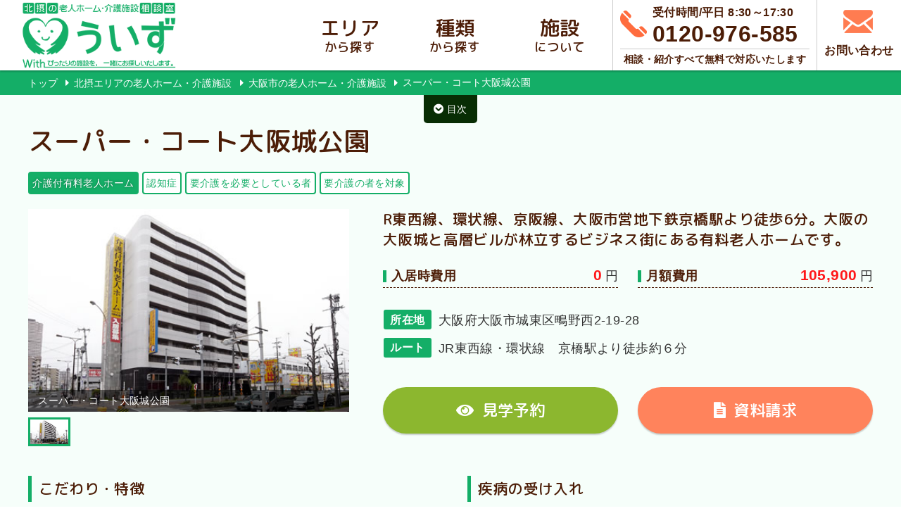

--- FILE ---
content_type: text/html; charset=UTF-8
request_url: https://rougo-with.jp/facility/facility-6449-2/
body_size: 12879
content:
<!DOCTYPE html>
<html lang="ja">
<head>
<!-- Global site tag (gtag.js) - Google Analytics -->
<script async src="https://www.googletagmanager.com/gtag/js?id=UA-120396229-1"></script>
<script>
  window.dataLayer = window.dataLayer || [];
  function gtag(){dataLayer.push(arguments);}
  gtag('js', new Date());
  gtag('config', 'UA-120396229-1');
</script>

<title>スーパー・コート大阪城公園 | 『北摂の老人ホーム・介護施設相談室「ういず」』</title><meta charset="UTF-8">
<meta name="viewport" content="width=device-width, initial-scale=1, maximum-scale=1">
<meta http-equiv="X-UA-Compatible" content="ie=edge">
<meta name="format-detection" content="telephone=no">
<meta name="google-site-verification" content="_K1TPpQGdUry2a-bnvoqiORrL5KspAaVQDgVb7HfcZU" />
<link rel="shortcut icon" href="https://rougo-with.jp/wp-content/themes/rougowith/img/common/icon.ico">
<link rel="apple-touch-icon" href="https://rougo-with.jp/wp-content/themes/rougowith/img/common/apple-touch-icon-180x180.png">
<link rel="icon" href="https://rougo-with.jp/wp-content/themes/rougowith/img/common/android-chrome-192x192.png">

<link rel="canonical" href="https://rougo-with.jp/facility/facility-6449-2/"><link rel='dns-prefetch' href='//maps.google.com' />
<link rel='dns-prefetch' href='//s.w.org' />
		<script type="text/javascript">
			window._wpemojiSettings = {"baseUrl":"https:\/\/s.w.org\/images\/core\/emoji\/11\/72x72\/","ext":".png","svgUrl":"https:\/\/s.w.org\/images\/core\/emoji\/11\/svg\/","svgExt":".svg","source":{"concatemoji":"https:\/\/rougo-with.jp\/wp-includes\/js\/wp-emoji-release.min.js?ver=4.9.26"}};
			!function(e,a,t){var n,r,o,i=a.createElement("canvas"),p=i.getContext&&i.getContext("2d");function s(e,t){var a=String.fromCharCode;p.clearRect(0,0,i.width,i.height),p.fillText(a.apply(this,e),0,0);e=i.toDataURL();return p.clearRect(0,0,i.width,i.height),p.fillText(a.apply(this,t),0,0),e===i.toDataURL()}function c(e){var t=a.createElement("script");t.src=e,t.defer=t.type="text/javascript",a.getElementsByTagName("head")[0].appendChild(t)}for(o=Array("flag","emoji"),t.supports={everything:!0,everythingExceptFlag:!0},r=0;r<o.length;r++)t.supports[o[r]]=function(e){if(!p||!p.fillText)return!1;switch(p.textBaseline="top",p.font="600 32px Arial",e){case"flag":return s([55356,56826,55356,56819],[55356,56826,8203,55356,56819])?!1:!s([55356,57332,56128,56423,56128,56418,56128,56421,56128,56430,56128,56423,56128,56447],[55356,57332,8203,56128,56423,8203,56128,56418,8203,56128,56421,8203,56128,56430,8203,56128,56423,8203,56128,56447]);case"emoji":return!s([55358,56760,9792,65039],[55358,56760,8203,9792,65039])}return!1}(o[r]),t.supports.everything=t.supports.everything&&t.supports[o[r]],"flag"!==o[r]&&(t.supports.everythingExceptFlag=t.supports.everythingExceptFlag&&t.supports[o[r]]);t.supports.everythingExceptFlag=t.supports.everythingExceptFlag&&!t.supports.flag,t.DOMReady=!1,t.readyCallback=function(){t.DOMReady=!0},t.supports.everything||(n=function(){t.readyCallback()},a.addEventListener?(a.addEventListener("DOMContentLoaded",n,!1),e.addEventListener("load",n,!1)):(e.attachEvent("onload",n),a.attachEvent("onreadystatechange",function(){"complete"===a.readyState&&t.readyCallback()})),(n=t.source||{}).concatemoji?c(n.concatemoji):n.wpemoji&&n.twemoji&&(c(n.twemoji),c(n.wpemoji)))}(window,document,window._wpemojiSettings);
		</script>
		<style type="text/css">
img.wp-smiley,
img.emoji {
	display: inline !important;
	border: none !important;
	box-shadow: none !important;
	height: 1em !important;
	width: 1em !important;
	margin: 0 .07em !important;
	vertical-align: -0.1em !important;
	background: none !important;
	padding: 0 !important;
}
</style>
<link rel='stylesheet' id='csviae-common-css'  href='https://rougo-with.jp/wp-content/plugins/csv-importer-and-exporter/css/common.css?ver=4.9.26'  media='all' />
<link rel='stylesheet' id='reset-css'  href='https://rougo-with.jp/wp-content/themes/rougowith/css/sanitize.css'  media='all' />
<link rel='stylesheet' id='common-style-css'  href='https://rougo-with.jp/wp-content/themes/rougowith/css/common.css'  media='all' />
<link rel='stylesheet' id='slick-css'  href='https://rougo-with.jp/wp-content/themes/rougowith/css/slick.css'  media='all' />
<link rel='stylesheet' id='slick-theme-css'  href='https://rougo-with.jp/wp-content/themes/rougowith/css/slick-theme.css'  media='all' />
<script  src='https://rougo-with.jp/wp-includes/js/jquery/jquery.js?ver=1.12.4'></script>
<script  src='https://rougo-with.jp/wp-includes/js/jquery/jquery-migrate.min.js?ver=1.4.1'></script>
<script  src='https://maps.google.com/maps/api/js?key=AIzaSyCNjXvOiD5sDOLV5__1WIb9JDYK-se09fw'></script>
<script type='text/javascript'>
/* <![CDATA[ */
var gmapL10 = {"marker":{"zoom":14,"centerTo":true,"title":"\u30b9\u30fc\u30d1\u30fc\u30fb\u30b3\u30fc\u30c8\u5927\u962a\u57ce\u516c\u5712","address":"\u5927\u962a\u5e9c\u5927\u962a\u5e02\u57ce\u6771\u533a\u9d2b\u91ce\u897f2-19-28\t"}};
/* ]]> */
</script>
<script  src='https://rougo-with.jp/wp-content/themes/rougowith/js/gmaps-1.1.0.js'></script>
<script  src='https://rougo-with.jp/wp-content/themes/rougowith/js/indexbar.js'></script>
<script  src='https://rougo-with.jp/wp-content/themes/rougowith/js/jquery.matchHeight.js'></script>
<script  src='https://rougo-with.jp/wp-content/themes/rougowith/js/slick.min.js'></script>
<script  src='https://rougo-with.jp/wp-content/themes/rougowith/js/common.js'></script>
<link rel='prev' title='スーパー・コート三国' href='https://rougo-with.jp/facility/facility-6448/' />
<link rel='next' title='ハーモニー吹田' href='https://rougo-with.jp/facility/facility-6455-2/' />
<meta name="generator" content="WordPress 4.9.26" />
<link rel='shortlink' href='https://rougo-with.jp/?p=8118' />
		<style type="text/css">.recentcomments a{display:inline !important;padding:0 !important;margin:0 !important;}</style>
		
<!--[if lt IE 9]>
	<script src="https://cdnjs.cloudflare.com/ajax/libs/html5shiv/3.7.3/html5shiv.js"></script>
<![endif]-->

</head>
<!-- HEADER -->
<body class="facility-template-default single single-facility postid-8118">
<header class="header">
    <div class="float-bar">
        <div class="float-bar__item float-bar__item--logo">
            <a href="https://rougo-with.jp/" class="opacity"><img src="https://rougo-with.jp/wp-content/themes/rougowith/img/common/logo.png" alt="『北摂の老人ホーム・介護施設相談室「ういず」』"></a>
        </div>

        <div class="float-bar__item float-bar__item--btns">
            <div class="float-bar__item--btns__item float-bar__item--btns__item--tel">
                <a href="tel:0120-976-585" onclick="gtag('event', 'tel-tap', {'event_category': 'click'});">
                    <div class="float-bar__item--btns__item--tel__content">
                        <div class="float-bar__item--btns__item--tel__content__img"><img src="https://rougo-with.jp/wp-content/themes/rougowith/img/common/icon-tel.png" alt=""></div>
                        <div class="float-bar__item--btns__item--tel__content__number">
                            <div class="float-bar__item--btns__item--tel__content__number__comment">受付時間/平日 8:30～17:30</div>
                            <div class="float-bar__item--btns__item--tel__content__number__tel">0120-976-585</div>
                        </div>
                        <div class="float-bar__item--btns__item--tel__content__desc">
                            相談・紹介すべて無料で対応いたします
                        </div>
                    </div>
                </a>
            </div>

            <div class="float-bar__item--btns__item float-bar__item--btns__item--contact">
                <a href="https://rougo-with.jp/contact">
                    <div class="float-bar__item--btns__item--contact__content">
                        <div class="float-bar__item--btns__item--contact__content__img"><img src="https://rougo-with.jp/wp-content/themes/rougowith/img/common/icon-contact.png" alt=""></div>
                        <div class="float-bar__item--btns__item--contact__content__text">お問い合わせ</div>
                    </div>
                </a>
            </div>

            <div class="float-bar__item--btns__item float-bar__item--btns__item--hbg">
                <div class="menu-trigger">
                    <span></span>
                    <span></span>
                    <span></span>
                </div>
            </div>
        </div>

      <!-- PC用メニュー -->
      <nav class="float-bar__item float-bar__item--nav">
        <ul class="float-bar__item--nav__list">
          <li><a href="https://rougo-with.jp/facility/"><span><span class="big">エリア</span><br>から探す</span></a>
            <ul>
              <li class="footer-search-nav-list__item"><a href="https://rougo-with.jp/area/settsushi/">摂津市<span class="small">の老人ホーム・介護施設</span></a></li>
              <li class="footer-search-nav-list__item"><a href="https://rougo-with.jp/area/toyonakashi/">豊中市<span class="small">の老人ホーム・介護施設</span></a></li>
              <li class="footer-search-nav-list__item"><a href="https://rougo-with.jp/area/suitashi/">吹田市<span class="small">の老人ホーム・介護施設</span></a></li>
              <li class="footer-search-nav-list__item"><a href="https://rougo-with.jp/area/takatsukishi/">高槻市<span class="small">の老人ホーム・介護施設</span></a></li>
              <li class="footer-search-nav-list__item"><a href="https://rougo-with.jp/area/ibarakishi/">茨木市<span class="small">の老人ホーム・介護施設</span></a></li>
              <li class="footer-search-nav-list__item"><a href="https://rougo-with.jp/area/minoshi/">箕面市<span class="small">の老人ホーム・介護施設</span></a></li>
              <li class="footer-search-nav-list__item"><a href="https://rougo-with.jp/area/ikedashi/">池田市<span class="small">の老人ホーム・介護施設</span></a></li>
              <li class="footer-search-nav-list__item"><a href="https://rougo-with.jp/area/shimamotocho/">島本町<span class="small">の老人ホーム・介護施設</span></a></li>
              <li class="footer-search-nav-list__item"><a href="https://rougo-with.jp/area/toyonocho/">豊能町<span class="small">の老人ホーム・介護施設</span></a></li>
              <li class="footer-search-nav-list__item"><a href="https://rougo-with.jp/area/nosecho/">能勢町<span class="small">の老人ホーム・介護施設</span></a></li>
            </ul>
          </li>
          <li><a href="https://rougo-with.jp/facility/"><span><span class="big">種類</span><br>から探す</span></a>
            <ul>
                                              <li><a href="https://rougo-with.jp/kind/%e4%bb%8b%e8%ad%b7%e4%bb%98%e6%9c%89%e6%96%99%e8%80%81%e4%ba%ba%e3%83%9b%e3%83%bc%e3%83%a0/">介護付有料老人ホーム</a></li>
                                <li><a href="https://rougo-with.jp/kind/%e4%bd%8f%e5%ae%85%e5%9e%8b%e6%9c%89%e6%96%99%e8%80%81%e4%ba%ba%e3%83%9b%e3%83%bc%e3%83%a0/">住宅型有料老人ホーム</a></li>
                                <li><a href="https://rougo-with.jp/kind/%e3%82%b5%e3%83%bc%e3%83%93%e3%82%b9%e4%bb%98%e9%ab%98%e9%bd%a2%e8%80%85%e5%90%91%e3%81%91%e4%bd%8f%e5%ae%85/">サービス付高齢者向け住宅</a></li>
                                <li><a href="https://rougo-with.jp/kind/%e3%82%b0%e3%83%ab%e3%83%bc%e3%83%97%e3%83%9b%e3%83%bc%e3%83%a0/">グループホーム</a></li>
                                <li><a href="https://rougo-with.jp/kind/%e4%bb%8b%e8%ad%b7%e8%80%81%e4%ba%ba%e4%bf%9d%e5%81%a5%e6%96%bd%e8%a8%ad/">介護老人保健施設</a></li>
                                <li><a href="https://rougo-with.jp/kind/%e9%a4%8a%e8%ad%b7%e8%80%81%e4%ba%ba%e3%83%9b%e3%83%bc%e3%83%a0/">養護老人ホーム</a></li>
                                <li><a href="https://rougo-with.jp/kind/%e7%89%b9%e5%88%a5%e9%a4%8a%e8%ad%b7%e8%80%81%e4%ba%ba%e3%83%9b%e3%83%bc%e3%83%a0/">特別養護老人ホーム</a></li>
                                <li><a href="https://rougo-with.jp/kind/%e4%bb%8b%e8%ad%b7%e7%99%82%e9%a4%8a%e5%9e%8b%e5%8c%bb%e7%99%82%e6%96%bd%e8%a8%ad/">介護療養型医療施設</a></li>
                                <li><a href="https://rougo-with.jp/kind/%e3%82%b1%e3%82%a2%e3%83%8f%e3%82%a6%e3%82%b9/">ケアハウス</a></li>
                                <li><a href="https://rougo-with.jp/kind/%e3%82%b1%e3%82%a2%e3%83%9b%e3%83%bc%e3%83%a0/">ケアホーム</a></li>
                                <li><a href="https://rougo-with.jp/kind/%e5%b0%8f%e8%a6%8f%e6%a8%a1%e5%a4%9a%e6%a9%9f%e8%83%bd%e5%9e%8b%e5%b1%85%e5%ae%85%e4%bb%8b%e8%ad%b7/">小規模多機能型居宅介護</a></li>
                                <li><a href="https://rougo-with.jp/kind/%e3%82%b7%e3%83%a7%e3%83%bc%e3%83%88%e3%82%b9%e3%83%86%e3%82%a4/">ショートステイ</a></li>
                                <li><a href="https://rougo-with.jp/kind/%e6%96%b0%e5%9e%8b%e7%89%b9%e9%a4%8a%e3%83%bb%e3%83%a6%e3%83%8b%e3%83%83%e3%83%88%e5%9e%8b%e7%89%b9%e9%a4%8a/">新型特養・ユニット型特養</a></li>
                                <li><a href="https://rougo-with.jp/kind/%e3%82%b7%e3%83%8b%e3%82%a2%e5%90%91%e3%81%91%e5%88%86%e8%ad%b2%e3%83%9e%e3%83%b3%e3%82%b7%e3%83%a7%e3%83%b3/">シニア向け分譲マンション</a></li>
                                <li><a href="https://rougo-with.jp/kind/%e8%a8%aa%e5%95%8f%e4%bb%8b%e8%ad%b7%e3%82%b5%e3%83%bc%e3%83%93%e3%82%b9/">訪問介護サービス</a></li>
                                <li><a href="https://rougo-with.jp/kind/%e3%83%87%e3%82%a4%e3%82%b5%e3%83%bc%e3%83%93%e3%82%b9/">デイサービス</a></li>
                                <li><a href="https://rougo-with.jp/kind/%e5%b1%85%e5%ae%85%e4%bb%8b%e8%ad%b7%e6%94%af%e6%8f%b4/">居宅介護支援</a></li>
                                <li><a href="https://rougo-with.jp/kind/%e3%81%9d%e3%81%ae%e4%bb%96/">その他</a></li>
                                <li><a href="https://rougo-with.jp/kind/%e4%bb%8b%e8%ad%b7%e8%80%81%e4%ba%ba%e7%a6%8f%e7%a5%89%e6%96%bd%e8%a8%ad/">介護老人福祉施設</a></li>
                          </ul>
          </li>
          <li><a href="https://rougo-with.jp/point/"><span><span class="big">施設</span><br>について</span></a>
            <ul>
              <li><a href="https://rougo-with.jp/kind/" style="letter-spacing:-0.04em;">老人ホーム・介護施設の種類</a></li>
              <li><a href="https://rougo-with.jp/flow/">入居までの流れ</a></li>
              <li><a href="https://rougo-with.jp/cost/">費用について</a></li>
              <li><a href="https://rougo-with.jp/case/">トラブル事例</a></li>
              <li><a href="https://rougo-with.jp/merit/">掲載をご希望の施設様</a></li>
            </ul>
          </li>
        </ul>
      </nav>
    </div>

    <!-- スマホ用メニュー -->
    <nav class="gnav-sp">
      <div class="site-width">
        <ul class="gnav-sp-list">
          <li><a href="https://rougo-with.jp/facility/">エリアから探す</a>
            <ul>
                                                                        <li><a href="https://rougo-with.jp/area/settsushi/">摂津市<span class="small">の老人ホーム・介護施設</span></a></li>
                                        <li><a href="https://rougo-with.jp/area/toyonakashi/">豊中市<span class="small">の老人ホーム・介護施設</span></a></li>
                                        <li><a href="https://rougo-with.jp/area/suitashi/">吹田市<span class="small">の老人ホーム・介護施設</span></a></li>
                                        <li><a href="https://rougo-with.jp/area/takatsukishi/">高槻市<span class="small">の老人ホーム・介護施設</span></a></li>
                                        <li><a href="https://rougo-with.jp/area/ibarakishi/">茨木市<span class="small">の老人ホーム・介護施設</span></a></li>
                                        <li><a href="https://rougo-with.jp/area/minoshi/">箕面市<span class="small">の老人ホーム・介護施設</span></a></li>
                                        <li><a href="https://rougo-with.jp/area/ikedashi/">池田市<span class="small">の老人ホーム・介護施設</span></a></li>
                                        <li><a href="https://rougo-with.jp/area/shimamotocho/">島本町<span class="small">の老人ホーム・介護施設</span></a></li>
                                        <li><a href="https://rougo-with.jp/area/toyonocho/">豊能町<span class="small">の老人ホーム・介護施設</span></a></li>
                                        <li><a href="https://rougo-with.jp/area/nosecho/">能勢町<span class="small">の老人ホーム・介護施設</span></a></li>
                                        <li><a href="https://rougo-with.jp/area/%e5%a4%a7%e9%98%aa%e5%b8%82/">大阪市<span class="small">の老人ホーム・介護施設</span></a></li>
                                        <li><a href="https://rougo-with.jp/area/%e5%af%9d%e5%b1%8b%e5%b7%9d%e5%b8%82/">寝屋川市<span class="small">の老人ホーム・介護施設</span></a></li>
                                        <li><a href="https://rougo-with.jp/area/%e5%ae%88%e5%8f%a3%e5%b8%82/">守口市<span class="small">の老人ホーム・介護施設</span></a></li>
                                        <li><a href="https://rougo-with.jp/area/%e9%96%80%e7%9c%9f%e5%b8%82/">門真市<span class="small">の老人ホーム・介護施設</span></a></li>
                                        <li><a href="https://rougo-with.jp/area/%e7%a5%9e%e6%88%b8%e5%b8%82/">神戸市<span class="small">の老人ホーム・介護施設</span></a></li>
                                        <li><a href="https://rougo-with.jp/area/%e6%98%8e%e7%9f%b3%e5%b8%82/">明石市<span class="small">の老人ホーム・介護施設</span></a></li>
                                        <li><a href="https://rougo-with.jp/area/%e4%ba%a4%e9%87%8e%e5%b8%82/">交野市<span class="small">の老人ホーム・介護施設</span></a></li>
                                        <li><a href="https://rougo-with.jp/area/%e6%9e%9a%e6%96%b9%e5%b8%82/">枚方市<span class="small">の老人ホーム・介護施設</span></a></li>
                                        <li><a href="https://rougo-with.jp/area/%e6%b3%89%e5%a4%a7%e6%b4%a5%e5%b8%82/">泉大津市<span class="small">の老人ホーム・介護施設</span></a></li>
                                        <li><a href="https://rougo-with.jp/area/%e5%a5%88%e8%89%af%e5%b8%82/">奈良市<span class="small">の老人ホーム・介護施設</span></a></li>
                                        <li><a href="https://rougo-with.jp/area/%e5%b0%8f%e9%87%8e%e5%b8%82/">小野市<span class="small">の老人ホーム・介護施設</span></a></li>
                                        <li><a href="https://rougo-with.jp/area/%e6%9d%b1%e5%a4%a7%e9%98%aa%e5%b8%82/">東大阪市<span class="small">の老人ホーム・介護施設</span></a></li>
                                        <li><a href="https://rougo-with.jp/area/%e6%9d%be%e5%8e%9f%e5%b8%82/">松原市<span class="small">の老人ホーム・介護施設</span></a></li>
                                        <li><a href="https://rougo-with.jp/area/%e5%b7%9d%e8%a5%bf%e5%b8%82/">川西市<span class="small">の老人ホーム・介護施設</span></a></li>
                                        <li><a href="https://rougo-with.jp/area/%e6%b2%b3%e5%86%85%e9%95%b7%e9%87%8e%e5%b8%82/">河内長野市<span class="small">の老人ホーム・介護施設</span></a></li>
                                        <li><a href="https://rougo-with.jp/area/%e5%a5%88%e8%89%af%e7%9c%8c/">奈良県<span class="small">の老人ホーム・介護施設</span></a></li>
                                        <li><a href="https://rougo-with.jp/area/%e5%a0%ba%e5%b8%82/">堺市<span class="small">の老人ホーム・介護施設</span></a></li>
                                        <li><a href="https://rougo-with.jp/area/%e5%85%b5%e5%ba%ab%e7%9c%8c/">兵庫県<span class="small">の老人ホーム・介護施設</span></a></li>
                                        <li><a href="https://rougo-with.jp/area/%e4%ba%ac%e9%83%bd%e5%ba%9c/">京都府<span class="small">の老人ホーム・介護施設</span></a></li>
                                        <li><a href="https://rougo-with.jp/area/%e5%a4%a7%e6%9d%b1%e5%b8%82/">大東市<span class="small">の老人ホーム・介護施設</span></a></li>
                                        <li><a href="https://rougo-with.jp/area/%e5%85%ab%e5%b0%be%e5%b8%82/">八尾市<span class="small">の老人ホーム・介護施設</span></a></li>
                                        <li><a href="https://rougo-with.jp/area/%e9%ab%98%e7%9f%b3%e5%b8%82/">高石市<span class="small">の老人ホーム・介護施設</span></a></li>
                                        <li><a href="https://rougo-with.jp/area/%e5%9b%9b%e6%a2%9d%e7%95%b7%e5%b8%82/">四條畷市<span class="small">の老人ホーム・介護施設</span></a></li>
                                            </ul>
          </li>
          <li><a href="https://rougo-with.jp/facility/">種類から探す</a>
            <ul>
                                              <li><a href="https://rougo-with.jp/kind/%e4%bb%8b%e8%ad%b7%e4%bb%98%e6%9c%89%e6%96%99%e8%80%81%e4%ba%ba%e3%83%9b%e3%83%bc%e3%83%a0/">介護付有料老人ホーム</a></li>
                                <li><a href="https://rougo-with.jp/kind/%e4%bd%8f%e5%ae%85%e5%9e%8b%e6%9c%89%e6%96%99%e8%80%81%e4%ba%ba%e3%83%9b%e3%83%bc%e3%83%a0/">住宅型有料老人ホーム</a></li>
                                <li><a href="https://rougo-with.jp/kind/%e3%82%b5%e3%83%bc%e3%83%93%e3%82%b9%e4%bb%98%e9%ab%98%e9%bd%a2%e8%80%85%e5%90%91%e3%81%91%e4%bd%8f%e5%ae%85/">サービス付高齢者向け住宅</a></li>
                                <li><a href="https://rougo-with.jp/kind/%e3%82%b0%e3%83%ab%e3%83%bc%e3%83%97%e3%83%9b%e3%83%bc%e3%83%a0/">グループホーム</a></li>
                                <li><a href="https://rougo-with.jp/kind/%e4%bb%8b%e8%ad%b7%e8%80%81%e4%ba%ba%e4%bf%9d%e5%81%a5%e6%96%bd%e8%a8%ad/">介護老人保健施設</a></li>
                                <li><a href="https://rougo-with.jp/kind/%e9%a4%8a%e8%ad%b7%e8%80%81%e4%ba%ba%e3%83%9b%e3%83%bc%e3%83%a0/">養護老人ホーム</a></li>
                                <li><a href="https://rougo-with.jp/kind/%e7%89%b9%e5%88%a5%e9%a4%8a%e8%ad%b7%e8%80%81%e4%ba%ba%e3%83%9b%e3%83%bc%e3%83%a0/">特別養護老人ホーム</a></li>
                                <li><a href="https://rougo-with.jp/kind/%e4%bb%8b%e8%ad%b7%e7%99%82%e9%a4%8a%e5%9e%8b%e5%8c%bb%e7%99%82%e6%96%bd%e8%a8%ad/">介護療養型医療施設</a></li>
                                <li><a href="https://rougo-with.jp/kind/%e3%82%b1%e3%82%a2%e3%83%8f%e3%82%a6%e3%82%b9/">ケアハウス</a></li>
                                <li><a href="https://rougo-with.jp/kind/%e3%82%b1%e3%82%a2%e3%83%9b%e3%83%bc%e3%83%a0/">ケアホーム</a></li>
                                <li><a href="https://rougo-with.jp/kind/%e5%b0%8f%e8%a6%8f%e6%a8%a1%e5%a4%9a%e6%a9%9f%e8%83%bd%e5%9e%8b%e5%b1%85%e5%ae%85%e4%bb%8b%e8%ad%b7/">小規模多機能型居宅介護</a></li>
                                <li><a href="https://rougo-with.jp/kind/%e3%82%b7%e3%83%a7%e3%83%bc%e3%83%88%e3%82%b9%e3%83%86%e3%82%a4/">ショートステイ</a></li>
                                <li><a href="https://rougo-with.jp/kind/%e6%96%b0%e5%9e%8b%e7%89%b9%e9%a4%8a%e3%83%bb%e3%83%a6%e3%83%8b%e3%83%83%e3%83%88%e5%9e%8b%e7%89%b9%e9%a4%8a/">新型特養・ユニット型特養</a></li>
                                <li><a href="https://rougo-with.jp/kind/%e3%82%b7%e3%83%8b%e3%82%a2%e5%90%91%e3%81%91%e5%88%86%e8%ad%b2%e3%83%9e%e3%83%b3%e3%82%b7%e3%83%a7%e3%83%b3/">シニア向け分譲マンション</a></li>
                                <li><a href="https://rougo-with.jp/kind/%e8%a8%aa%e5%95%8f%e4%bb%8b%e8%ad%b7%e3%82%b5%e3%83%bc%e3%83%93%e3%82%b9/">訪問介護サービス</a></li>
                                <li><a href="https://rougo-with.jp/kind/%e3%83%87%e3%82%a4%e3%82%b5%e3%83%bc%e3%83%93%e3%82%b9/">デイサービス</a></li>
                                <li><a href="https://rougo-with.jp/kind/%e5%b1%85%e5%ae%85%e4%bb%8b%e8%ad%b7%e6%94%af%e6%8f%b4/">居宅介護支援</a></li>
                                <li><a href="https://rougo-with.jp/kind/%e3%81%9d%e3%81%ae%e4%bb%96/">その他</a></li>
                                <li><a href="https://rougo-with.jp/kind/%e4%bb%8b%e8%ad%b7%e8%80%81%e4%ba%ba%e7%a6%8f%e7%a5%89%e6%96%bd%e8%a8%ad/">介護老人福祉施設</a></li>
                          </ul>
          </li>
          <li><a href="https://rougo-with.jp/company">施設について</a>
            <ul>
              <li><a href="https://rougo-with.jp/kind/">老人ホームの種類</a></li>
              <li><a href="https://rougo-with.jp/flow/">入居までの流れ</a></li>
              <li><a href="https://rougo-with.jp/cost/">費用について</a></li>
              <li><a href="https://rougo-with.jp/case/">トラブル事例</a></li>
              <li><a href="https://rougo-with.jp/merit/">掲載をご希望の施設様</a></li>
            </ul>
          </li>
        </ul>
      </div>
    </nav>
</header>

<nav class="breadcrumb">
    <div class="site-width">
        <ul class="breadcrumb-list">
            <li class="breadcrumb-list__item">
                <a href="https://rougo-with.jp/">トップ</a>
            </li>
            <li class="breadcrumb-list__item">
                                    <a href="https://rougo-with.jp/facility/">北摂エリアの老人ホーム・介護施設</a>
                            </li>
                        <li class="breadcrumb-list__item">
                <a href="https://rougo-with.jp/area/%e5%a4%a7%e9%98%aa%e5%b8%82/">大阪市の老人ホーム・介護施設</a>
            </li>
                        <li class="breadcrumb-list__item">スーパー・コート大阪城公園</li>
        </ul>
    </div>
</nav><div class="index-bar">
	<div class="index-bar__box">
		<nav class="index-bar__nav">
			<ul class="index-bar__nav-list">
				<li class="index-bar__nav-list__item">
					<a href="#overview">施設概要</a>
				</li>
				<li class="index-bar__nav-list__item">
					<a href="#introduce">施設紹介</a>
				</li>
				<li class="index-bar__nav-list__item">
					<a href="#price">料金プラン</a>
				</li>
				<li class="index-bar__nav-list__item">
					<a href="#access">アクセス</a>
				</li>
				<li class="index-bar__nav-list__item">
					<a href="#detail">詳細情報</a>
				</li>
			</ul>
		</nav>
		<div class="index-bar__btn">目次</div>
	</div>
</div>
<div class="index-bar-overlay" style="display: none;"></div>
<div class="content">
	<section class="single-item-section single-item-section--overview" id="overview">
		<div class="site-width">
			<h1 class="single-item-section--overview__title">
				スーパー・コート大阪城公園			</h1>
						<ul class="home-recommend-articles__item__points">
												<li class="home-recommend-articles__item__points__item">
					介護付有料老人ホーム				</li>
																<li class="home-recommend-articles__item__points__item home-recommend-articles__item__points__item--condition">
					認知症				</li>
								<li class="home-recommend-articles__item__points__item home-recommend-articles__item__points__item--condition">
					要介護を必要としている者				</li>
								<li class="home-recommend-articles__item__points__item home-recommend-articles__item__points__item--condition">
					要介護の者を対象				</li>
							</ul>
						<div class="single-item-section--overview__box">
				<div class="single-item-section--overview__box__item single-item-section--overview__box__item--gallery">
					<ul class="facility-gallery">
																		<li class="facility-gallery__item">
							<div class="facility-gallery__item__img">
								<img width="420" height="265" src="https://rougo-with.jp/wp-content/uploads/2018/08/osakajo.jpg" class="attachment-thumb-big size-thumb-big wp-post-image" alt="" srcset="https://rougo-with.jp/wp-content/uploads/2018/08/osakajo.jpg 420w, https://rougo-with.jp/wp-content/uploads/2018/08/osakajo-150x94.jpg 150w, https://rougo-with.jp/wp-content/uploads/2018/08/osakajo-300x189.jpg 300w" sizes="(max-width: 420px) 100vw, 420px" />							</div>
							<div class="facility-gallery__item__text">
								<p class="facility-gallery__item__text__desc">
									スーパー・コート大阪城公園								</p>
							</div>
						</li>
												
											</ul>
					<ul class="facility-thumbnail">
												<li class="facility-thumbnail__item">
							<img width="420" height="265" src="https://rougo-with.jp/wp-content/uploads/2018/08/osakajo.jpg" class="attachment-thumb-big size-thumb-big wp-post-image" alt="" srcset="https://rougo-with.jp/wp-content/uploads/2018/08/osakajo.jpg 420w, https://rougo-with.jp/wp-content/uploads/2018/08/osakajo-150x94.jpg 150w, https://rougo-with.jp/wp-content/uploads/2018/08/osakajo-300x189.jpg 300w" sizes="(max-width: 420px) 100vw, 420px" />						</li>
																	</ul>
				</div>
				<div class="single-item-section--overview__box__item single-item-section--overview__box__item--info">
          					<p class="single-item-section--overview__catchcopy">
						R東西線、環状線、京阪線、大阪市営地下鉄京橋駅より徒歩6分。大阪の大阪城と高層ビルが林立するビジネス街にある有料老人ホームです。					</p>
          					<div class="single-item-section--overview__box__item--info__item">
						<div class="home-recommend-articles__item__prices">
							<div class="home-recommend-articles__item__prices__item">
								<div class="home-recommend-articles__item__prices__heading">入居時費用</div>
								<div class="home-recommend-articles__item__prices__content">
									<em>0</em>円								</div>
							</div>
							<div class="home-recommend-articles__item__prices__item">
								<div class="home-recommend-articles__item__prices__heading">月額費用</div>
								<div class="home-recommend-articles__item__prices__content">
									<em>105,900</em>円								</div>
							</div>
						</div>
					</div>
					<div class="single-item-section--overview__box__item--info__item">
						<div class="home-recommend-articles__item__address">
              <table>
                <tr>
                  <th><span class="home-recommend-articles__item__address__heading">所在地</span></th>
                  <td>大阪府大阪市城東区鴫野西2-19-28	</td>
                </tr>
              </table>
						</div>
						<div class="home-recommend-articles__item__address">
              <table>
                <tr>
                  <th><span class="home-recommend-articles__item__address__heading">ルート</span></th>
                  <td>JR東西線・環状線　京橋駅より徒歩約６分</td>
                </tr>
              </table>
						</div>
					</div>
					<div class="facility-cv">
						<a href="https://rougo-with.jp/contact/?facilities=facility-6449-2&post_id=8118&type=reserve" class="facility-cv__btn facility-cv__btn--reserve">
							<i class="fas fa-eye"></i>見学予約
						</a>
						<a href="https://rougo-with.jp/contact/?facilities=facility-6449-2&post_id=8118&type=document" class="facility-cv__btn facility-cv__btn--document">
							<i class="fas fa-file-alt"></i>資料請求
						</a>
					</div>
				</div>
				<div class="single-item-section--overview__box__item single-item-section--overview__box__item--list">
					<div class="single-item-section--overview__box__item--list__heading">こだわり・特徴</div>
					<ul class="single-item-section--overview__box__item--list__content">
                				      					
                    		<li class="single-item-section--overview__box__item--list__content__item single-item-section--overview__box__item--list__content__item--circle">
    							体験入居可    						</li>
    					
                    		<li class="single-item-section--overview__box__item--list__content__item single-item-section--overview__box__item--list__content__item--circle">
    							24時間介護士常駐    						</li>
    					
                    		<li class="single-item-section--overview__box__item--list__content__item single-item-section--overview__box__item--list__content__item--circle">
    							日中看護師常駐    						</li>
    					
                    		<li class="single-item-section--overview__box__item--list__content__item single-item-section--overview__box__item--list__content__item--circle">
    							24時間看護師常駐    						</li>
    					
                    		<li class="single-item-section--overview__box__item--list__content__item single-item-section--overview__box__item--list__content__item--circle">
    							理学療法士    						</li>
    					
                    		<li class="single-item-section--overview__box__item--list__content__item single-item-section--overview__box__item--list__content__item--circle">
    							リハビリ体制    						</li>
    					
                    		<li class="single-item-section--overview__box__item--list__content__item single-item-section--overview__box__item--list__content__item--circle">
    							夜間有人    						</li>
    					
                    		<li class="single-item-section--overview__box__item--list__content__item single-item-section--overview__box__item--list__content__item--circle">
    							個室あり    						</li>
    					
                    		<li class="single-item-section--overview__box__item--list__content__item single-item-section--overview__box__item--list__content__item--circle">
    							ナースコール    						</li>
    					
                    		<li class="single-item-section--overview__box__item--list__content__item single-item-section--overview__box__item--list__content__item--circle">
    							交通便利    						</li>
    					
                    		<li class="single-item-section--overview__box__item--list__content__item single-item-section--overview__box__item--list__content__item--circle">
    							居室トイレ付き    						</li>
    					
                    		<li class="single-item-section--overview__box__item--list__content__item single-item-section--overview__box__item--list__content__item--circle">
    							機械浴、特殊浴    						</li>
    					
                    		<li class="single-item-section--overview__box__item--list__content__item single-item-section--overview__box__item--list__content__item--circle">
    							理美容サービス    						</li>
    					
                    		<li class="single-item-section--overview__box__item--list__content__item single-item-section--overview__box__item--list__content__item--circle">
    							レク毎日    						</li>
    					
                    		<li class="single-item-section--overview__box__item--list__content__item single-item-section--overview__box__item--list__content__item--circle">
    							カラオケ    						</li>
    					
                    		<li class="single-item-section--overview__box__item--list__content__item single-item-section--overview__box__item--list__content__item--circle">
    							口腔ケア    						</li>
    					
                    		<li class="single-item-section--overview__box__item--list__content__item single-item-section--overview__box__item--list__content__item--circle">
    							入居金0円    						</li>
    					
                    		<li class="single-item-section--overview__box__item--list__content__item single-item-section--overview__box__item--list__content__item--circle">
    							館内禁煙    						</li>
    					    				      			 	    				      					
                    		<li class="single-item-section--overview__box__item--list__content__item single-item-section--overview__box__item--list__content__item--triangle">
    							終身利用可能    						</li>
    					
                    		<li class="single-item-section--overview__box__item--list__content__item single-item-section--overview__box__item--list__content__item--triangle">
    							終末期対応可    						</li>
    					
                    		<li class="single-item-section--overview__box__item--list__content__item single-item-section--overview__box__item--list__content__item--triangle">
    							ショートステイ可    						</li>
    					    				      			 	    				      					
                    		<li class="single-item-section--overview__box__item--list__content__item single-item-section--overview__box__item--list__content__item--cross">
    							新規オープン    						</li>
    					
                    		<li class="single-item-section--overview__box__item--list__content__item single-item-section--overview__box__item--list__content__item--cross">
    							即入居可    						</li>
    					
                    		<li class="single-item-section--overview__box__item--list__content__item single-item-section--overview__box__item--list__content__item--cross">
    							手厚い人員体制    						</li>
    					
                    		<li class="single-item-section--overview__box__item--list__content__item single-item-section--overview__box__item--list__content__item--cross">
    							訪問看護    						</li>
    					
                    		<li class="single-item-section--overview__box__item--list__content__item single-item-section--overview__box__item--list__content__item--cross">
    							2人部屋、夫婦入居可    						</li>
    					
                    		<li class="single-item-section--overview__box__item--list__content__item single-item-section--overview__box__item--list__content__item--cross">
    							居室広い    						</li>
    					
                    		<li class="single-item-section--overview__box__item--list__content__item single-item-section--overview__box__item--list__content__item--cross">
    							居室風呂付き    						</li>
    					
                    		<li class="single-item-section--overview__box__item--list__content__item single-item-section--overview__box__item--list__content__item--cross">
    							居室キッチン付き    						</li>
    					
                    		<li class="single-item-section--overview__box__item--list__content__item single-item-section--overview__box__item--list__content__item--cross">
    							介護ベッド付き    						</li>
    					
                    		<li class="single-item-section--overview__box__item--list__content__item single-item-section--overview__box__item--list__content__item--cross">
    							居室家具付き    						</li>
    					
                    		<li class="single-item-section--overview__box__item--list__content__item single-item-section--overview__box__item--list__content__item--cross">
    							ネット利用可    						</li>
    					
                    		<li class="single-item-section--overview__box__item--list__content__item single-item-section--overview__box__item--list__content__item--cross">
    							入浴週3回    						</li>
    					
                    		<li class="single-item-section--overview__box__item--list__content__item single-item-section--overview__box__item--list__content__item--cross">
    							園芸庭園    						</li>
    					
                    		<li class="single-item-section--overview__box__item--list__content__item single-item-section--overview__box__item--list__content__item--cross">
    							将棋囲碁    						</li>
    					
                    		<li class="single-item-section--overview__box__item--list__content__item single-item-section--overview__box__item--list__content__item--cross">
    							病院、クリニック併設    						</li>
    					
                    		<li class="single-item-section--overview__box__item--list__content__item single-item-section--overview__box__item--list__content__item--cross">
    							ゲストルーム    						</li>
    					
                    		<li class="single-item-section--overview__box__item--list__content__item single-item-section--overview__box__item--list__content__item--cross">
    							低価格プラン    						</li>
    					
                    		<li class="single-item-section--overview__box__item--list__content__item single-item-section--overview__box__item--list__content__item--cross">
    							高級プレミアム    						</li>
    					
                    		<li class="single-item-section--overview__box__item--list__content__item single-item-section--overview__box__item--list__content__item--cross">
    							喫煙スペース    						</li>
    					    				      			 						</ul>
					<dl class="single-item-section--overview__box__item--list__meanings">
						<dt class="single-item-section--overview__box__item--list__meanings__mark single-item-section--overview__box__item--list__meanings__mark--triangle">△</dt>
						<dd class="single-item-section--overview__box__item--list__meanings__desc">お問い合わせください</dd>
					</dl>
				</div>
				<div class="single-item-section--overview__box__item single-item-section--overview__box__item--list">
					<div class="single-item-section--overview__box__item--list__heading">疾病の受け入れ</div>
					<ul class="single-item-section--overview__box__item--list__content">
                				      					                    		<li class="single-item-section--overview__box__item--list__content__item single-item-section--overview__box__item--list__content__item--circle">
    							胃ろう    						</li>
    					                    		<li class="single-item-section--overview__box__item--list__content__item single-item-section--overview__box__item--list__content__item--circle">
    							気管切開    						</li>
    					                    		<li class="single-item-section--overview__box__item--list__content__item single-item-section--overview__box__item--list__content__item--circle">
    							たん吸引    						</li>
    					                    		<li class="single-item-section--overview__box__item--list__content__item single-item-section--overview__box__item--list__content__item--circle">
    							バルーン    						</li>
    					                    		<li class="single-item-section--overview__box__item--list__content__item single-item-section--overview__box__item--list__content__item--circle">
    							人工透析    						</li>
    					                    		<li class="single-item-section--overview__box__item--list__content__item single-item-section--overview__box__item--list__content__item--circle">
    							在宅酸素    						</li>
    					                    		<li class="single-item-section--overview__box__item--list__content__item single-item-section--overview__box__item--list__content__item--circle">
    							インスリン    						</li>
    					                    		<li class="single-item-section--overview__box__item--list__content__item single-item-section--overview__box__item--list__content__item--circle">
    							人工肛門・ストマ    						</li>
    					                    		<li class="single-item-section--overview__box__item--list__content__item single-item-section--overview__box__item--list__content__item--circle">
    							床ずれ    						</li>
    					                    		<li class="single-item-section--overview__box__item--list__content__item single-item-section--overview__box__item--list__content__item--circle">
    							ペースメーカー    						</li>
    					                    		<li class="single-item-section--overview__box__item--list__content__item single-item-section--overview__box__item--list__content__item--circle">
    							理学療法(リハビリなど)    						</li>
    					                    		<li class="single-item-section--overview__box__item--list__content__item single-item-section--overview__box__item--list__content__item--circle">
    							施設出入口のドアロック    						</li>
    					                    		<li class="single-item-section--overview__box__item--list__content__item single-item-section--overview__box__item--list__content__item--circle">
    							パーキンソン病    						</li>
    					    				      			 	    				      					                    		<li class="single-item-section--overview__box__item--list__content__item single-item-section--overview__box__item--list__content__item--triangle">
    							肝炎    						</li>
    					                    		<li class="single-item-section--overview__box__item--list__content__item single-item-section--overview__box__item--list__content__item--triangle">
    							結核    						</li>
    					                    		<li class="single-item-section--overview__box__item--list__content__item single-item-section--overview__box__item--list__content__item--triangle">
    							MRSA    						</li>
    					                    		<li class="single-item-section--overview__box__item--list__content__item single-item-section--overview__box__item--list__content__item--triangle">
    							人工呼吸器    						</li>
    					                    		<li class="single-item-section--overview__box__item--list__content__item single-item-section--overview__box__item--list__content__item--triangle">
    							経鼻栄養    						</li>
    					                    		<li class="single-item-section--overview__box__item--list__content__item single-item-section--overview__box__item--list__content__item--triangle">
    							疥癬(かいせん)    						</li>
    					                    		<li class="single-item-section--overview__box__item--list__content__item single-item-section--overview__box__item--list__content__item--triangle">
    							筋萎縮性側索硬化症(ALS)    						</li>
    					                    		<li class="single-item-section--overview__box__item--list__content__item single-item-section--overview__box__item--list__content__item--triangle">
    							梅毒    						</li>
    					                    		<li class="single-item-section--overview__box__item--list__content__item single-item-section--overview__box__item--list__content__item--triangle">
    							ヒト免疫不全ウイルス感染症(HIV)    						</li>
    					                    		<li class="single-item-section--overview__box__item--list__content__item single-item-section--overview__box__item--list__content__item--triangle">
    							認知障害(徘徊など)    						</li>
    					                    		<li class="single-item-section--overview__box__item--list__content__item single-item-section--overview__box__item--list__content__item--triangle">
    							嚥下障害(食事の対応など)    						</li>
    					                    		<li class="single-item-section--overview__box__item--list__content__item single-item-section--overview__box__item--list__content__item--triangle">
    							中心静脈栄養（IVH）    						</li>
    					                    		<li class="single-item-section--overview__box__item--list__content__item single-item-section--overview__box__item--list__content__item--triangle">
    							誤嚥性肺炎    						</li>
    					                    		<li class="single-item-section--overview__box__item--list__content__item single-item-section--overview__box__item--list__content__item--triangle">
    							喘息・気管支炎    						</li>
    					                    		<li class="single-item-section--overview__box__item--list__content__item single-item-section--overview__box__item--list__content__item--triangle">
    							統合失調症    						</li>
    					                    		<li class="single-item-section--overview__box__item--list__content__item single-item-section--overview__box__item--list__content__item--triangle">
    							鬱病    						</li>
    					                    		<li class="single-item-section--overview__box__item--list__content__item single-item-section--overview__box__item--list__content__item--triangle">
    							リウマチ・関節症    						</li>
    					                    		<li class="single-item-section--overview__box__item--list__content__item single-item-section--overview__box__item--list__content__item--triangle">
    							骨折・骨粗鬆症    						</li>
    					                    		<li class="single-item-section--overview__box__item--list__content__item single-item-section--overview__box__item--list__content__item--triangle">
    							脳梗塞・脳卒中・くも膜下    						</li>
    					                    		<li class="single-item-section--overview__box__item--list__content__item single-item-section--overview__box__item--list__content__item--triangle">
    							心筋梗塞・心臓病・狭心症    						</li>
    					                    		<li class="single-item-section--overview__box__item--list__content__item single-item-section--overview__box__item--list__content__item--triangle">
    							ガン    						</li>
    					    				      			 	    				      					                    		<li class="single-item-section--overview__box__item--list__content__item single-item-section--overview__box__item--list__content__item--cross">
    							食事療法    						</li>
    					    				      			 						</ul>
					<dl class="single-item-section--overview__box__item--list__meanings">
						<dt class="single-item-section--overview__box__item--list__meanings__mark single-item-section--overview__box__item--list__meanings__mark--triangle">△</dt>
						<dd class="single-item-section--overview__box__item--list__meanings__desc">お問い合わせください</dd>
					</dl>
				</div>
			</div>
			<div class="single-item-section--overview__box__item single-item-section--overview__box__item--table">
				<div class="single-item-section--overview__box__item--table__item">
					<div class="single-item-section--overview__box__item--list__heading">介護体制</div>
					<table class="single-item-section--overview__box__item--table__list">
						<tbody>
							<tr>
								<th class="single-item-section--overview__box__item--table__list__heading">夜間体制</th>
								<td class="single-item-section--overview__box__item--table__list__content">
									あり								</td>
							</tr>
							<tr>
								<th class="single-item-section--overview__box__item--table__list__heading">居室清掃</th>
								<td class="single-item-section--overview__box__item--table__list__content">
									あり								</td>
							</tr>
						</tbody>
					</table>
				</div>
				<div class="single-item-section--overview__box__item--table__item">
					<div class="single-item-section--overview__box__item--list__heading">病院との連携</div>
					<table class="single-item-section--overview__box__item--table__list">
						<tbody>
							<tr>
								<th class="single-item-section--overview__box__item--table__list__heading">医師待機</th>
								<td class="single-item-section--overview__box__item--table__list__content">
									なし								</td>
							</tr>
							<tr>
								<th class="single-item-section--overview__box__item--table__list__heading">看護師待機</th>
								<td class="single-item-section--overview__box__item--table__list__content">
									あり								</td>
							</tr>
							<tr>
								<th class="single-item-section--overview__box__item--table__list__heading">連携病院</th>
								<td class="single-item-section--overview__box__item--table__list__content">
									・医療法人嘉健会　思温会病院								</td>
							</tr>
							<tr>
								<th class="single-item-section--overview__box__item--table__list__heading">定期健康診断</th>
								<td class="single-item-section--overview__box__item--table__list__content">
									あり								</td>
							</tr>
						</tbody>
					</table>
				</div>
			</div>
			<div class="facility-cv">
				<a href="https://rougo-with.jp/contact/?facilities=facility-6449-2&post_id=8118&type=reserve" class="facility-cv__btn facility-cv__btn--reserve">
					<i class="fas fa-eye"></i>見学予約
				</a>
				<a href="https://rougo-with.jp/contact/?facilities=facility-6449-2&post_id=8118&type=document" class="facility-cv__btn facility-cv__btn--document">
					<i class="fas fa-file-alt"></i>資料請求
				</a>
			</div>
		</div>
	</section>
	<section class="single-item-section single-item-section--introduce" id="introduce">
		<div class="site-width">
			<h2 class="single-item-section__heading">
				<i class="fas fa-home"></i>施設紹介
			</h2>
			<div class="single-item-section--introduce__content">
				<div class="interior-gallery">
					<ul class="interior-gallery-list">
												<li class="interior-gallery-list__item">
							<div class="interior-gallery-list__item__img">
								<img width="420" height="320" src="https://rougo-with.jp/wp-content/uploads/2018/08/shisetsu1sub_1.jpg" class="" alt="洗面やエアコンを完備した、広々とした個室での生活となります。家具も好きなものをお持ち込み可能です。" srcset="https://rougo-with.jp/wp-content/uploads/2018/08/shisetsu1sub_1.jpg 420w, https://rougo-with.jp/wp-content/uploads/2018/08/shisetsu1sub_1-300x229.jpg 300w" sizes="(max-width: 420px) 100vw, 420px" />							</div>
							<div class="interior-gallery-list__item__text">
								<div class="interior-gallery-list__item__text__heading">
									居室								</div>
								<p class="interior-gallery-list__item__text__content">
									洗面やエアコンを完備した、広々とした個室での生活となります。家具も好きなものをお持ち込み可能です。								</p>
							</div>
						</li>
												<li class="interior-gallery-list__item">
							<div class="interior-gallery-list__item__img">
								<img width="224" height="149" src="https://rougo-with.jp/wp-content/uploads/2018/08/photo05-2.jpg" class="" alt="お食事だけではなく、レクリエーションも行われます。" />							</div>
							<div class="interior-gallery-list__item__text">
								<div class="interior-gallery-list__item__text__heading">
									食堂								</div>
								<p class="interior-gallery-list__item__text__content">
									お食事だけではなく、レクリエーションも行われます。								</p>
							</div>
						</li>
											</ul>
				</div>
				<div class="single-item-section--introduce__content__wp">
									</div>
			</div>
			<div class="facility-cv">
				<a href="https://rougo-with.jp/contact/?facilities=facility-6449-2&post_id=8118&type=reserve" class="facility-cv__btn facility-cv__btn--reserve">
					<i class="fas fa-eye"></i>見学予約
				</a>
				<a href="https://rougo-with.jp/contact/?facilities=facility-6449-2&post_id=8118&type=document" class="facility-cv__btn facility-cv__btn--document">
					<i class="fas fa-file-alt"></i>資料請求
				</a>
			</div>
		</div>
	</section>
	<section class="single-item-section single-item-section--price" id="price">
		<div class="site-width">
			<h2 class="single-item-section__heading">
				<i class="fas fa-yen-sign"></i>料金プラン
			</h2>
			<div class="single-item-section--price__table">
				<div class="single-item-section--price__table__item">
					<table class="single-item-section--price__table__item__content single-item-section--price__table__item__content--initial">
						<tbody>
							<tr>
								<th class="single-item-section--price__table__item__content__title single-item-section--price__table__item__content__title--initial">入居時</th>
							</tr>
							<tr>
								<td class="single-item-section--price__table__item__content__price single-item-section--price__table__item__content__price--initial">
									<em>
										0									</em>円
								</td>
							</tr>
							<tr>
								<td class="single-item-section--price__table__item__content__detail">
									<ul class="single-item-section--price__table__item__content__detail__list">
										<li class="single-item-section--price__table__item__content__detail__list__item single-item-section--price__table__item__content__detail__list__item--initial">
											<div class="single-item-section--price__table__item__content__detail__list__item__heading">入居金</div>
											<div class="single-item-section--price__table__item__content__detail__list__item__content">
											<em>
												0												</em>円
											</div>
										</li>
										<li class="single-item-section--price__table__item__content__detail__list__item single-item-section--price__table__item__content__detail__list__item--initial">
											<div class="single-item-section--price__table__item__content__detail__list__item__heading">前払い金</div>
											<div class="single-item-section--price__table__item__content__detail__list__item__content">
												<em>
													0												</em>円
											</div>
										</li>
										<li class="single-item-section--price__table__item__content__detail__list__item single-item-section--price__table__item__content__detail__list__item--initial">
											<div class="single-item-section--price__table__item__content__detail__list__item__heading">敷金</div>
											<div class="single-item-section--price__table__item__content__detail__list__item__content">
												<em>
													0												</em>円
											</div>
										</li>
										<li class="single-item-section--price__table__item__content__detail__list__item single-item-section--price__table__item__content__detail__list__item--initial">
											<div class="single-item-section--price__table__item__content__detail__list__item__heading">保証金</div>
											<div class="single-item-section--price__table__item__content__detail__list__item__content">
												<em>
													0												</em>円
											</div>
										</li>
										<li class="single-item-section--price__table__item__content__detail__list__item single-item-section--price__table__item__content__detail__list__item--initial">
											<div class="single-item-section--price__table__item__content__detail__list__item__heading">その他</div>
											<div class="single-item-section--price__table__item__content__detail__list__item__content">
												<em>
													0												</em>円
											</div>
										</li>
									</ul>
								</td>
							</tr>
						</tbody>
					</table>
				</div>
				<div class="single-item-section--price__table__item">
					<table class="single-item-section--price__table__item__content">
						<tbody>
							<tr>
								<th class="single-item-section--price__table__item__content__title">月額</th>
							</tr>
							<tr>
								<td class="single-item-section--price__table__item__content__price">
									<em>105,900 </em>円								</td>
							</tr>
							<tr>
								<td class="single-item-section--price__table__item__content__detail">
									<ul class="single-item-section--price__table__item__content__detail__list">
										<li class="single-item-section--price__table__item__content__detail__list__item">
											<div class="single-item-section--price__table__item__content__detail__list__item__heading">家賃</div>
											<div class="single-item-section--price__table__item__content__detail__list__item__content">
												<em>
													0												</em>円
											</div>
										</li>
										<li class="single-item-section--price__table__item__content__detail__list__item">
											<div class="single-item-section--price__table__item__content__detail__list__item__heading">管理費</div>
											<div class="single-item-section--price__table__item__content__detail__list__item__content">
												<em>
													0												</em>円
											</div>
										</li>
										<li class="single-item-section--price__table__item__content__detail__list__item">
											<div class="single-item-section--price__table__item__content__detail__list__item__heading">光熱費</div>
											<div class="single-item-section--price__table__item__content__detail__list__item__content">
												<em>
													0												</em>円
											</div>
										</li>
										<li class="single-item-section--price__table__item__content__detail__list__item">
											<div class="single-item-section--price__table__item__content__detail__list__item__heading">共益費</div>
											<div class="single-item-section--price__table__item__content__detail__list__item__content">
												<em>
													0												</em>円
											</div>
										</li>
										<li class="single-item-section--price__table__item__content__detail__list__item">
											<div class="single-item-section--price__table__item__content__detail__list__item__heading">食費（1ヶ月）</div>
											<div class="single-item-section--price__table__item__content__detail__list__item__content">
												<em>
													0												</em>円
											</div>
										</li>
										<li class="single-item-section--price__table__item__content__detail__list__item">
											<div class="single-item-section--price__table__item__content__detail__list__item__heading">その他</div>
											<div class="single-item-section--price__table__item__content__detail__list__item__content">
												<em>
													0												</em>円
											</div>
										</li>
									</ul>
								</td>
							</tr>
						</tbody>
					</table>
				</div>
			</div>
			<div class="facility-cv">
				<a href="https://rougo-with.jp/contact/?facilities=facility-6449-2&post_id=8118&type=reserve" class="facility-cv__btn facility-cv__btn--reserve">
					<i class="fas fa-eye"></i>見学予約
				</a>
				<a href="https://rougo-with.jp/contact/?facilities=facility-6449-2&post_id=8118&type=document" class="facility-cv__btn facility-cv__btn--document">
					<i class="fas fa-file-alt"></i>資料請求
				</a>
			</div>
		</div>
	</section>
	<section class="single-item-section single-item-section--access" id="access">
		<div class="site-width">
			<h2 class="single-item-section__heading">
				<i class="fas fa-map-marker-alt"></i>アクセス
			</h2>
			<div class="single-item-section--access__content">
				<div class="home-recommend-articles__item__address">
          <table>
            <tr>
              <th><span class="home-recommend-articles__item__address__heading">所在地</span></th>
              <td>大阪府大阪市城東区鴫野西2-19-28	</td>
            </tr>
          </table>
				</div>
				<div class="home-recommend-articles__item__address">
          <table>
            <tr>
              <th><span class="home-recommend-articles__item__address__heading">ルート</span></th>
              <td>JR東西線・環状線　京橋駅より徒歩約６分</td>
            </tr>
          </table>
				</div>
				<div class="single-item-section--access__content__map">
										<div class="post-map-wrapper">
						<div id="map" class="post-map"></div>
					</div>
									</div>
				<div class="surrounding-gallery">
					<ul class="surrounding-gallery-list">
											</ul>
				</div>
			</div>
			<div class="facility-cv">
				<a href="https://rougo-with.jp/contact/?facilities=facility-6449-2&post_id=8118&type=reserve" class="facility-cv__btn facility-cv__btn--reserve">
					<i class="fas fa-eye"></i>見学予約
				</a>
				<a href="https://rougo-with.jp/contact/?facilities=facility-6449-2&post_id=8118&type=document" class="facility-cv__btn facility-cv__btn--document">
					<i class="fas fa-file-alt"></i>資料請求
				</a>
			</div>
		</div>
	</section>
	<section class="single-item-section single-item-section--detail" id="detail">
		<div class="site-width">
			<h2 class="single-item-section__heading">
				<i class="fas fa-info-circle"></i>詳細情報
			</h2>
			<div class="single-item-section--detail__content">
				<div class="single-item-section--detail__content__img">
					<img width="420" height="265" src="https://rougo-with.jp/wp-content/uploads/2018/08/osakajo.jpg" class="attachment-thumb-big size-thumb-big wp-post-image" alt="" srcset="https://rougo-with.jp/wp-content/uploads/2018/08/osakajo.jpg 420w, https://rougo-with.jp/wp-content/uploads/2018/08/osakajo-150x94.jpg 150w, https://rougo-with.jp/wp-content/uploads/2018/08/osakajo-300x189.jpg 300w" sizes="(max-width: 420px) 100vw, 420px" />				</div>
				<table class="single-item-section--overview__box__item--table__list">
					<tbody>
						<tr>
							<th class="single-item-section--overview__box__item--table__list__heading">施設の種類</th>
							<td class="single-item-section--overview__box__item--table__list__content">
								介護付有料老人ホーム							</td>
						</tr>
						<tr>
							<th class="single-item-section--overview__box__item--table__list__heading">定員（戸）</th>
							<td class="single-item-section--overview__box__item--table__list__content">
								130戸							</td>
						</tr>
						<tr>
							<th class="single-item-section--overview__box__item--table__list__heading">定員（人）</th>
							<td class="single-item-section--overview__box__item--table__list__content">
								130人							</td>
						</tr>
						<tr>
							<th class="single-item-section--overview__box__item--table__list__heading">敷地面積</th>
							<td class="single-item-section--overview__box__item--table__list__content">
								2189.72m<sup>2</sup>							</td>
						</tr>
						<tr>
							<th class="single-item-section--overview__box__item--table__list__heading">延床面積</th>
							<td class="single-item-section--overview__box__item--table__list__content">
								4658.47m<sup>2</sup>							</td>
						</tr>
						<tr>
							<th class="single-item-section--overview__box__item--table__list__heading">居室面積</th>
							<td class="single-item-section--overview__box__item--table__list__content">
								14.1m<sup>2</sup>							</td>
						</tr>
						<tr>
							<th class="single-item-section--overview__box__item--table__list__heading">事業開始年月日</th>
							<td class="single-item-section--overview__box__item--table__list__content">
								2003年11月01日							</td>
						</tr>
						<tr>
							<th class="single-item-section--overview__box__item--table__list__heading">事業主</th>
							<td class="single-item-section--overview__box__item--table__list__content">
								株式会社スーパー・コート							</td>
						</tr>
						<tr>
							<th class="single-item-section--overview__box__item--table__list__heading">事業主住所</th>
							<td class="single-item-section--overview__box__item--table__list__content">
								大阪府大阪市西区西本町1-7-7							</td>
						</tr>
					</tbody>
				</table>
			</div>
			<div class="facility-cv">
				<a href="https://rougo-with.jp/contact/?facilities=facility-6449-2&post_id=8118&type=reserve" class="facility-cv__btn facility-cv__btn--reserve">
					<i class="fas fa-eye"></i>見学予約
				</a>
				<a href="https://rougo-with.jp/contact/?facilities=facility-6449-2&post_id=8118&type=document" class="facility-cv__btn facility-cv__btn--document">
					<i class="fas fa-file-alt"></i>資料請求
				</a>
			</div>
		</div>
	</section>
		<section class="post-type-archive-item-section post-type-archive-item-section--recommend">
		
<div class="site-width">
	<h2 class="home-section__heading home-section__heading--recommend">こちらの施設もおすすめです</h2>

	<div class="recommend-slider">
					<article class="recommend-slider__item">
			<div class="recommend-slider__item__img">
                <a href="https://rougo-with.jp/facility/facility-12135-2-2/" class="opacity">
										<img width="200" height="124" src="https://rougo-with.jp/wp-content/uploads/2025/09/1ef3ddeff6b0d1d2f8bdb1fb58087827-1-200x124.jpg" class=" wp-post-image" alt="アルファリビング吹田千里丘" srcset="https://rougo-with.jp/wp-content/uploads/2025/09/1ef3ddeff6b0d1d2f8bdb1fb58087827-1-200x124.jpg 200w, https://rougo-with.jp/wp-content/uploads/2025/09/1ef3ddeff6b0d1d2f8bdb1fb58087827-1-150x94.jpg 150w" sizes="(max-width: 200px) 100vw, 200px" />									</a>
			</div>
			<div class="recommend-slider__item__text">
				<a href="https://rougo-with.jp/facility/facility-12135-2-2/">
					アルファリビング吹田千里丘<br>                    						月額188,000円
									</a>
            </div>
		</article>
					<article class="recommend-slider__item">
			<div class="recommend-slider__item__img">
                <a href="https://rougo-with.jp/facility/180018/" class="opacity">
										<img width="200" height="124" src="https://rougo-with.jp/wp-content/uploads/2018/06/P1050565-200x124.jpg" class=" wp-post-image" alt="カルム桃山台" srcset="https://rougo-with.jp/wp-content/uploads/2018/06/P1050565-200x124.jpg 200w, https://rougo-with.jp/wp-content/uploads/2018/06/P1050565-150x94.jpg 150w, https://rougo-with.jp/wp-content/uploads/2018/06/P1050565-600x371.jpg 600w" sizes="(max-width: 200px) 100vw, 200px" />									</a>
			</div>
			<div class="recommend-slider__item__text">
				<a href="https://rougo-with.jp/facility/180018/">
					カルム桃山台<br>                    						月額167,585円
									</a>
            </div>
		</article>
					<article class="recommend-slider__item">
			<div class="recommend-slider__item__img">
                <a href="https://rougo-with.jp/facility/facility-12135-2/" class="opacity">
										<img width="200" height="124" src="https://rougo-with.jp/wp-content/uploads/2025/09/1ef3ddeff6b0d1d2f8bdb1fb58087827-200x124.jpg" class=" wp-post-image" alt="コンシェルジュ花みずき" srcset="https://rougo-with.jp/wp-content/uploads/2025/09/1ef3ddeff6b0d1d2f8bdb1fb58087827-200x124.jpg 200w, https://rougo-with.jp/wp-content/uploads/2025/09/1ef3ddeff6b0d1d2f8bdb1fb58087827-150x94.jpg 150w, https://rougo-with.jp/wp-content/uploads/2025/09/1ef3ddeff6b0d1d2f8bdb1fb58087827-600x371.jpg 600w" sizes="(max-width: 200px) 100vw, 200px" />									</a>
			</div>
			<div class="recommend-slider__item__text">
				<a href="https://rougo-with.jp/facility/facility-12135-2/">
					コンシェルジュ花みずき<br>                    						月額154,200円
									</a>
            </div>
		</article>
					<article class="recommend-slider__item">
			<div class="recommend-slider__item__img">
                <a href="https://rougo-with.jp/facility/facility-6633-3/" class="opacity">
										<img width="200" height="124" src="https://rougo-with.jp/wp-content/uploads/2018/09/001-200x124.jpg" class=" wp-post-image" alt="有料老人ホーム　いこい" srcset="https://rougo-with.jp/wp-content/uploads/2018/09/001-200x124.jpg 200w, https://rougo-with.jp/wp-content/uploads/2018/09/001-150x94.jpg 150w, https://rougo-with.jp/wp-content/uploads/2018/09/001-600x371.jpg 600w" sizes="(max-width: 200px) 100vw, 200px" />									</a>
			</div>
			<div class="recommend-slider__item__text">
				<a href="https://rougo-with.jp/facility/facility-6633-3/">
					有料老人ホーム　いこい<br>                    						月額202,600円
									</a>
            </div>
		</article>
					<article class="recommend-slider__item">
			<div class="recommend-slider__item__img">
                <a href="https://rougo-with.jp/facility/facility-12050/" class="opacity">
										<img width="200" height="124" src="https://rougo-with.jp/wp-content/uploads/2025/08/0b68a87725902d9111775f7b2bc281ea-200x124.jpg" class=" wp-post-image" alt="ミライエ健都" srcset="https://rougo-with.jp/wp-content/uploads/2025/08/0b68a87725902d9111775f7b2bc281ea-200x124.jpg 200w, https://rougo-with.jp/wp-content/uploads/2025/08/0b68a87725902d9111775f7b2bc281ea-150x94.jpg 150w, https://rougo-with.jp/wp-content/uploads/2025/08/0b68a87725902d9111775f7b2bc281ea-600x371.jpg 600w" sizes="(max-width: 200px) 100vw, 200px" />									</a>
			</div>
			<div class="recommend-slider__item__text">
				<a href="https://rougo-with.jp/facility/facility-12050/">
					ミライエ健都<br>                    						月額153,900円
									</a>
            </div>
		</article>
					<article class="recommend-slider__item">
			<div class="recommend-slider__item__img">
                <a href="https://rougo-with.jp/facility/facility-12081/" class="opacity">
										<img width="200" height="124" src="https://rougo-with.jp/wp-content/uploads/2025/08/1ef3ddeff6b0d1d2f8bdb1fb58087827-200x124.jpg" class=" wp-post-image" alt="ささゆりの宿り" srcset="https://rougo-with.jp/wp-content/uploads/2025/08/1ef3ddeff6b0d1d2f8bdb1fb58087827-200x124.jpg 200w, https://rougo-with.jp/wp-content/uploads/2025/08/1ef3ddeff6b0d1d2f8bdb1fb58087827-150x94.jpg 150w, https://rougo-with.jp/wp-content/uploads/2025/08/1ef3ddeff6b0d1d2f8bdb1fb58087827-300x187.jpg 300w, https://rougo-with.jp/wp-content/uploads/2025/08/1ef3ddeff6b0d1d2f8bdb1fb58087827-768x478.jpg 768w, https://rougo-with.jp/wp-content/uploads/2025/08/1ef3ddeff6b0d1d2f8bdb1fb58087827-1024x637.jpg 1024w, https://rougo-with.jp/wp-content/uploads/2025/08/1ef3ddeff6b0d1d2f8bdb1fb58087827-600x371.jpg 600w" sizes="(max-width: 200px) 100vw, 200px" />									</a>
			</div>
			<div class="recommend-slider__item__text">
				<a href="https://rougo-with.jp/facility/facility-12081/">
					ささゆりの宿り<br>                    						月額138,200円
									</a>
            </div>
		</article>
					<article class="recommend-slider__item">
			<div class="recommend-slider__item__img">
                <a href="https://rougo-with.jp/facility/180014/" class="opacity">
										<img width="200" height="124" src="https://rougo-with.jp/wp-content/uploads/2018/06/1ef3ddeff6b0d1d2f8bdb1fb58087827-200x124.jpg" class=" wp-post-image" alt="ルナハート千里 丘の街" srcset="https://rougo-with.jp/wp-content/uploads/2018/06/1ef3ddeff6b0d1d2f8bdb1fb58087827-200x124.jpg 200w, https://rougo-with.jp/wp-content/uploads/2018/06/1ef3ddeff6b0d1d2f8bdb1fb58087827-150x94.jpg 150w, https://rougo-with.jp/wp-content/uploads/2018/06/1ef3ddeff6b0d1d2f8bdb1fb58087827-600x371.jpg 600w" sizes="(max-width: 200px) 100vw, 200px" />									</a>
			</div>
			<div class="recommend-slider__item__text">
				<a href="https://rougo-with.jp/facility/180014/">
					ルナハート千里 丘の街<br>                    						月額206,990円
									</a>
            </div>
		</article>
					<article class="recommend-slider__item">
			<div class="recommend-slider__item__img">
                <a href="https://rougo-with.jp/facility/facility-12022-2/" class="opacity">
										<img width="200" height="124" src="https://rougo-with.jp/wp-content/uploads/2025/08/syoumen-200x124.jpg" class=" wp-post-image" alt="おるそセカンド" srcset="https://rougo-with.jp/wp-content/uploads/2025/08/syoumen-200x124.jpg 200w, https://rougo-with.jp/wp-content/uploads/2025/08/syoumen-150x94.jpg 150w, https://rougo-with.jp/wp-content/uploads/2025/08/syoumen-600x371.jpg 600w" sizes="(max-width: 200px) 100vw, 200px" />									</a>
			</div>
			<div class="recommend-slider__item__text">
				<a href="https://rougo-with.jp/facility/facility-12022-2/">
					おるそセカンド<br>                    						月額156,150円
									</a>
            </div>
		</article>
		</div>
</div>
	</section>
	<section class="home-section home-section--conversion">
		<div class="site-width">
	<ul class="content-bnrs">
		<li class="content-bnrs__item">
			<a href="https://rougo-with.jp/company" class="opacity">
				<img src="https://rougo-with.jp/wp-content/themes/rougowith/img/common/bnr-staff.png" alt="スタッフ紹介">
			</a>
		</li>
		<li class="content-bnrs__item">
			<a href="https://rougo-with.jp/flow" class="opacity">
				<img src="https://rougo-with.jp/wp-content/themes/rougowith/img/common/bnr-flow.png" alt="入居までの流れ">
			</a>
		</li>
		<li class="content-bnrs__item">
			<a href="https://rougo-with.jp/case" class="opacity">
				<img src="https://rougo-with.jp/wp-content/themes/rougowith/img/common/bnr-case.png" alt="トラブル事例">
			</a>
		</li>
	</ul>

	<div class="attention">
		<div class="attention__heading">『北摂の老人ホーム・介護施設相談室「ういず」』が選ばれる<span>4</span>つの理由</div>

		<div class="attention__content">
			<ul class="attention-list">
        <li class="attention-list__item"><span>ワンストップで柔軟に対応</span>家族のように親身になってサポート！施設への見学同行やご入居の相談サービスも行っています！</li>
        <li class="attention-list__item"><span>入居後までしっかりサポート</span>相談事にはスピーディーに対応！365日24時間お問い合わせを受け付けています！</li>
        <li class="attention-list__item"><span>地場運営の詳しい情報量</span>地域密着でどこよりも詳しい情報量！周辺地域の全ての施設の情報があります！</li>
        <li class="attention-list__item"><span>リアルタイムの情報品質</span>リアルタイムの最新情報！最新かつ正確な情報を提供します！</li>
			</ul>

			<div class="attention-bnrs">
				<a href="tel:0120-976-585" class="attention-bnrs__item opacity" onclick="gtag('event', 'tel-tap', {'event_category': 'click'});">
					<img src="https://rougo-with.jp/wp-content/themes/rougowith/img/common/bnr-tel.png" alt="北摂老人ホーム介護施設相談「うぃず」への相談・紹介は無料：平日朝8:30〜夜17:30に受付しております。電話番号は0120-976-585です。お気軽にご連絡下さい。">
				</a>
				<a href="https://rougo-with.jp/contact/?type=other" class="attention-bnrs__item opacity">
					<img src="https://rougo-with.jp/wp-content/themes/rougowith/img/common/bnr-contact.png" alt="メールでお問い合わせ">
				</a>
			</div>
		</div>
	</div>
</div>
	</section>
</div>

<footer class="footer">
    <div class="float-btns">
                <div class="float-btns-reserve-document">
            <a href="https://rougo-with.jp/contact/?facilities=facility-6449-2&post_id=8118&type=reserve" class="float-btns__item float-btns__item--reserve">
                <i class="float-btns__item__search"><img src="data:image/svg+xml;charset=utf8,%3Csvg%20xmlns%3D%22http%3A%2F%2Fwww.w3.org%2F2000%2Fsvg%22%20width%3D%22512%22%20height%3D%22512%22%3E%3Cpath%20d%3D%22M335.07%201.54c-97.55%200-176.92%2079.37-176.92%20176.92%200%2033.48%209.34%2064.8%2025.56%2091.53L7.11%20446.59a24.35%2024.35%200%200%200%200%2034.39l22.37%2022.37a24.25%2024.25%200%200%200%2017.2%207.11c6.23%200%2012.46-2.37%2017.2-7.1l175.88-175.9a175.9%20175.9%200%200%200%2095.31%2027.93c97.56%200%20176.93-79.37%20176.93-176.92S432.63%201.54%20335.07%201.54zM48.94%20488.4c-.77.77-1.66.94-2.26.94s-1.49-.16-2.26-.94l-22.37-22.37c-.77-.77-.94-1.65-.94-2.26s.17-1.48.94-2.26L195.9%20287.67l.3.3c7.8%209.86%2016.61%2018.88%2026.3%2026.88L48.93%20488.41zm286.13-154.15c-85.9%200-155.8-69.89-155.8-155.8s69.9-155.8%20155.8-155.8%20155.8%2069.9%20155.8%20155.8-69.89%20155.8-155.8%20155.8z%22%20fill%3D%22%23fff%22%2F%3E%3Cpath%20d%3D%22M450.26%20156.2L346.64%2066.45a10.56%2010.56%200%200%200-13.84%200L229.18%20156.2a10.56%2010.56%200%200%200%206.92%2018.54h19.78v84.4c0%205.83%204.73%2010.56%2010.57%2010.56h146.54c5.83%200%2010.56-4.73%2010.56-10.57v-84.39h19.8a10.56%2010.56%200%200%200%206.9-18.54zm-37.27-2.57a10.56%2010.56%200%200%200-10.56%2010.56v84.4H277v-84.4c0-5.83-4.73-10.56-10.56-10.56h-2.03l75.3-65.23%2075.3%2065.23h-2.03z%22%20fill%3D%22%23fff%22%2F%3E%3Cpath%20d%3D%22M346.16%20217.02h-47.53a10.56%2010.56%200%200%200%200%2021.12h47.53a10.56%2010.56%200%200%200%200-21.12zM379.96%20217.02h-2.1a10.56%2010.56%200%200%200%200%2021.12h2.1a10.56%2010.56%200%200%200%200-21.12z%22%20fill%3D%22%23fff%22%2F%3E%3C%2Fsvg%3E"></i>
                <span class="float-btns__item__text">見学予約</span>
            </a>
            <a href="https://rougo-with.jp/contact/?facilities=facility-6449-2&post_id=8118&type=document" class="float-btns__item float-btns__item--document">
                <i class="fas fa-file-alt"></i>
                <span class="float-btns__item__text">資料請求</span>
            </a>
        </div>
        <div class="float-btns__item float-btns__item--toggle">
            <i class="fas fa-plus"></i>
        </div>
                <div class="float-btns__item float-btns__item--pagetop">
            <i class="fas fa-arrow-up"></i>
        </div>
    </div>
	<div class="footer-header site-width">
		<div class="footer-header-box">
			<div class="footer-logo">
				<img src="https://rougo-with.jp/wp-content/themes/rougowith/img/common/logo.png" alt="『北摂の老人ホーム・介護施設相談室「ういず」』">
			</div>

			<div class="footer-desc">
				<p class="footer-desc__text">北摂エリアで老人ホーム・介護施設をお探しなら<br>『北摂の老人ホーム・介護施設相談室「ういず」』へご相談ください。</p>
			</div>
		</div>
	</div>
	<nav class="footer-search site-width">
		<div class="footer-search-nav">
			<div class="footer-search-nav__heading">北摂エリアで老人ホーム・介護施設を探す</div>
        <ul class="footer-search-nav-list">
            <li class="footer-search-nav-list__item"><a href="https://rougo-with.jp/area/settsushi/">摂津市の老人ホーム・介護施設</a></li>
            <li class="footer-search-nav-list__item"><a href="https://rougo-with.jp/area/toyonakashi/">豊中市の老人ホーム・介護施設</a></li>
            <li class="footer-search-nav-list__item"><a href="https://rougo-with.jp/area/suitashi/">吹田市の老人ホーム・介護施設</a></li>
            <li class="footer-search-nav-list__item"><a href="https://rougo-with.jp/area/takatsukishi/">高槻市の老人ホーム・介護施設</a></li>
            <li class="footer-search-nav-list__item"><a href="https://rougo-with.jp/area/ibarakishi/">茨木市の老人ホーム・介護施設</a></li>
            <li class="footer-search-nav-list__item"><a href="https://rougo-with.jp/area/minoshi/">箕面市の老人ホーム・介護施設</a></li>
            <li class="footer-search-nav-list__item"><a href="https://rougo-with.jp/area/ikedashi/">池田市の老人ホーム・介護施設</a></li>
            <li class="footer-search-nav-list__item"><a href="https://rougo-with.jp/area/shimamotocho/">島本町の老人ホーム・介護施設</a></li>
            <li class="footer-search-nav-list__item"><a href="https://rougo-with.jp/area/toyonocho/">豊能町の老人ホーム・介護施設</a></li>
            <li class="footer-search-nav-list__item"><a href="https://rougo-with.jp/area/nosecho/">能勢町の老人ホーム・介護施設</a></li>
        </ul>
		</div>
		<div class="footer-search-nav">
			<div class="footer-search-nav__heading">施設の種類で老人ホーム・介護施設を探す</div>
			<ul class="footer-search-nav-list">
													<li class="footer-search-nav-list__item"><a href="https://rougo-with.jp/kind/%e4%bb%8b%e8%ad%b7%e4%bb%98%e6%9c%89%e6%96%99%e8%80%81%e4%ba%ba%e3%83%9b%e3%83%bc%e3%83%a0/">介護付有料老人ホーム</a></li>
									<li class="footer-search-nav-list__item"><a href="https://rougo-with.jp/kind/%e4%bd%8f%e5%ae%85%e5%9e%8b%e6%9c%89%e6%96%99%e8%80%81%e4%ba%ba%e3%83%9b%e3%83%bc%e3%83%a0/">住宅型有料老人ホーム</a></li>
									<li class="footer-search-nav-list__item"><a href="https://rougo-with.jp/kind/%e3%82%b5%e3%83%bc%e3%83%93%e3%82%b9%e4%bb%98%e9%ab%98%e9%bd%a2%e8%80%85%e5%90%91%e3%81%91%e4%bd%8f%e5%ae%85/">サービス付高齢者向け住宅</a></li>
									<li class="footer-search-nav-list__item"><a href="https://rougo-with.jp/kind/%e3%82%b0%e3%83%ab%e3%83%bc%e3%83%97%e3%83%9b%e3%83%bc%e3%83%a0/">グループホーム</a></li>
									<li class="footer-search-nav-list__item"><a href="https://rougo-with.jp/kind/%e4%bb%8b%e8%ad%b7%e8%80%81%e4%ba%ba%e4%bf%9d%e5%81%a5%e6%96%bd%e8%a8%ad/">介護老人保健施設</a></li>
									<li class="footer-search-nav-list__item"><a href="https://rougo-with.jp/kind/%e9%a4%8a%e8%ad%b7%e8%80%81%e4%ba%ba%e3%83%9b%e3%83%bc%e3%83%a0/">養護老人ホーム</a></li>
									<li class="footer-search-nav-list__item"><a href="https://rougo-with.jp/kind/%e7%89%b9%e5%88%a5%e9%a4%8a%e8%ad%b7%e8%80%81%e4%ba%ba%e3%83%9b%e3%83%bc%e3%83%a0/">特別養護老人ホーム</a></li>
									<li class="footer-search-nav-list__item"><a href="https://rougo-with.jp/kind/%e4%bb%8b%e8%ad%b7%e7%99%82%e9%a4%8a%e5%9e%8b%e5%8c%bb%e7%99%82%e6%96%bd%e8%a8%ad/">介護療養型医療施設</a></li>
									<li class="footer-search-nav-list__item"><a href="https://rougo-with.jp/kind/%e3%82%b1%e3%82%a2%e3%83%8f%e3%82%a6%e3%82%b9/">ケアハウス</a></li>
									<li class="footer-search-nav-list__item"><a href="https://rougo-with.jp/kind/%e3%82%b1%e3%82%a2%e3%83%9b%e3%83%bc%e3%83%a0/">ケアホーム</a></li>
									<li class="footer-search-nav-list__item"><a href="https://rougo-with.jp/kind/%e5%b0%8f%e8%a6%8f%e6%a8%a1%e5%a4%9a%e6%a9%9f%e8%83%bd%e5%9e%8b%e5%b1%85%e5%ae%85%e4%bb%8b%e8%ad%b7/">小規模多機能型居宅介護</a></li>
									<li class="footer-search-nav-list__item"><a href="https://rougo-with.jp/kind/%e3%82%b7%e3%83%a7%e3%83%bc%e3%83%88%e3%82%b9%e3%83%86%e3%82%a4/">ショートステイ</a></li>
									<li class="footer-search-nav-list__item"><a href="https://rougo-with.jp/kind/%e6%96%b0%e5%9e%8b%e7%89%b9%e9%a4%8a%e3%83%bb%e3%83%a6%e3%83%8b%e3%83%83%e3%83%88%e5%9e%8b%e7%89%b9%e9%a4%8a/">新型特養・ユニット型特養</a></li>
									<li class="footer-search-nav-list__item"><a href="https://rougo-with.jp/kind/%e3%82%b7%e3%83%8b%e3%82%a2%e5%90%91%e3%81%91%e5%88%86%e8%ad%b2%e3%83%9e%e3%83%b3%e3%82%b7%e3%83%a7%e3%83%b3/">シニア向け分譲マンション</a></li>
									<li class="footer-search-nav-list__item"><a href="https://rougo-with.jp/kind/%e8%a8%aa%e5%95%8f%e4%bb%8b%e8%ad%b7%e3%82%b5%e3%83%bc%e3%83%93%e3%82%b9/">訪問介護サービス</a></li>
									<li class="footer-search-nav-list__item"><a href="https://rougo-with.jp/kind/%e3%83%87%e3%82%a4%e3%82%b5%e3%83%bc%e3%83%93%e3%82%b9/">デイサービス</a></li>
									<li class="footer-search-nav-list__item"><a href="https://rougo-with.jp/kind/%e5%b1%85%e5%ae%85%e4%bb%8b%e8%ad%b7%e6%94%af%e6%8f%b4/">居宅介護支援</a></li>
									<li class="footer-search-nav-list__item"><a href="https://rougo-with.jp/kind/%e3%81%9d%e3%81%ae%e4%bb%96/">その他</a></li>
									<li class="footer-search-nav-list__item"><a href="https://rougo-with.jp/kind/%e4%bb%8b%e8%ad%b7%e8%80%81%e4%ba%ba%e7%a6%8f%e7%a5%89%e6%96%bd%e8%a8%ad/">介護老人福祉施設</a></li>
							</ul>
		</div>
	</nav>
	<nav class="footer-nav site-width"><ul id="menu-f_nav_bottom" class="footer-nav-list"><li id="menu-item-5217" class="menu-item menu-item-type-post_type menu-item-object-page menu-item-home menu-item-5217"><a href="https://rougo-with.jp/">トップページ</a></li>
<li id="menu-item-5224" class="menu-item menu-item-type-post_type menu-item-object-page menu-item-5224"><a href="https://rougo-with.jp/kind/">老人ホーム・介護施設の種類</a></li>
<li id="menu-item-5220" class="menu-item menu-item-type-post_type menu-item-object-page menu-item-5220"><a href="https://rougo-with.jp/flow/">入居までの流れ</a></li>
<li id="menu-item-5226" class="menu-item menu-item-type-post_type menu-item-object-page menu-item-5226"><a href="https://rougo-with.jp/cost/">費用について</a></li>
<li id="menu-item-5225" class="menu-item menu-item-type-post_type menu-item-object-page menu-item-5225"><a href="https://rougo-with.jp/point/">老人ホーム・介護施設選びのポイント</a></li>
<li id="menu-item-5218" class="menu-item menu-item-type-post_type menu-item-object-page menu-item-5218"><a href="https://rougo-with.jp/case/">トラブル事例</a></li>
<li id="menu-item-5221" class="menu-item menu-item-type-post_type menu-item-object-page menu-item-5221"><a href="https://rougo-with.jp/seinenkoken/">成年後見制度・身元保証・見守りサービス・配食サービス・不動産売却</a></li>
<li id="menu-item-5223" class="menu-item menu-item-type-post_type menu-item-object-page menu-item-5223"><a href="https://rougo-with.jp/seikatsuhogo/">生活保護・介護保険制度・認知症</a></li>
<li id="menu-item-5222" class="menu-item menu-item-type-post_type menu-item-object-page menu-item-5222"><a href="https://rougo-with.jp/merit/">掲載をご希望の施設様</a></li>
<li id="menu-item-5215" class="menu-item menu-item-type-post_type menu-item-object-page menu-item-5215"><a href="https://rougo-with.jp/faq/">よくあるご質問</a></li>
<li id="menu-item-5214" class="menu-item menu-item-type-post_type menu-item-object-page menu-item-5214"><a href="https://rougo-with.jp/contact/">お問い合わせ</a></li>
<li id="menu-item-5208" class="menu-item menu-item-type-post_type menu-item-object-page menu-item-5208"><a href="https://rougo-with.jp/company/">会社概要・スタッフ紹介</a></li>
<li id="menu-item-5219" class="menu-item menu-item-type-post_type menu-item-object-page menu-item-5219"><a href="https://rougo-with.jp/privacy/">個人情報保護方針</a></li>
<li id="menu-item-5216" class="menu-item menu-item-type-post_type menu-item-object-page menu-item-5216"><a href="https://rougo-with.jp/sitemap/">サイトマップ</a></li>
</ul></nav>	<div class="copyright">
		<small class="copyright__text">&copy; 千里丘観光開発株式会社　</small>
	</div>
</footer>


</body>
</html>

--- FILE ---
content_type: application/javascript
request_url: https://rougo-with.jp/wp-content/themes/rougowith/js/indexbar.js
body_size: 521
content:
    jQuery(function ($) {
      const $overlay = $(".index-bar-overlay");

      // 開閉
      const open = function () {
        $(".index-bar__nav").stop(true, false).slideDown(500, "swing");
        $overlay.stop(true, false).fadeIn(500, "swing");
        $(".index-bar__btn").addClass("opened");
      };

      const close = function () {
        $(".index-bar__nav").stop(true, false).slideUp(500, "swing");
        $overlay.stop(true, false).fadeOut(500, "swing");
        $(".index-bar__btn").removeClass("opened");
      };
      
      // 遷移
      $('a[href^="#"]').on("click", function () {
        // 固定ヘッダーの高さ
        let floatBarHeight = $(".float-bar").outerHeight();
        let breadcrumbHeight = $(".breadcrumb").outerHeight();
        let indexBarBtnHeight = $(".index-bar__btn").outerHeight();
        let margin = floatBarHeight + breadcrumbHeight + indexBarBtnHeight;

        const speed = 500;
        let href = $(this).attr("href");
        let target = $(href == "#" || href == "" ? 'html' : href);
        let position = target.offset().top - margin;

        $("html, body").animate({
          scrollTop: position
        }, speed, "swing", function () {
          close();
        });
        return false;
      });

      // ボタン
      $(".index-bar__btn").on("click", function () {
        if ($(this).is(".opened")) {
          close();
        } else {
          open();
        }
      });

      // オーバーレイ
      $overlay.on("click", function () {
        close();
      });
    });
